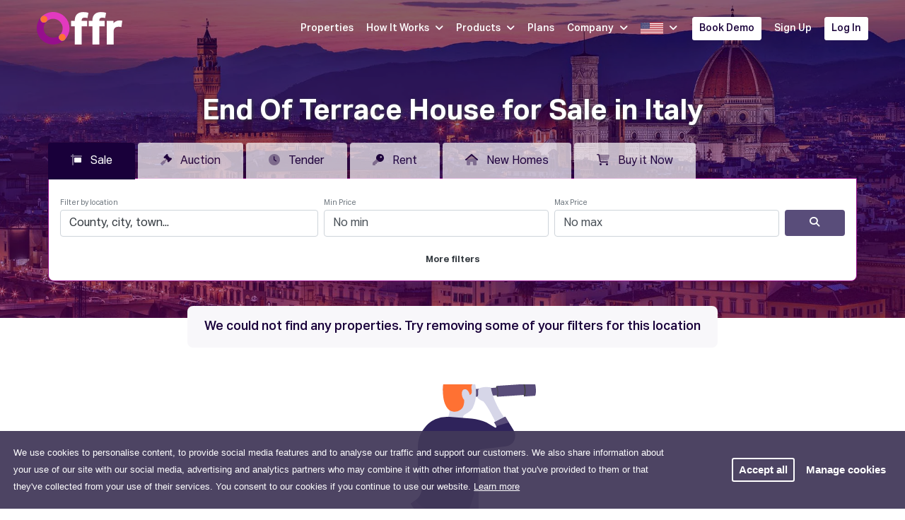

--- FILE ---
content_type: text/html; charset=UTF-8
request_url: https://offr.io/end-of-terrace-house-for-sale/italy
body_size: 12378
content:
<!DOCTYPE html>
<html lang="en-GB">
<head>
	<meta charset="UTF-8">
	<title>Find End Of Terrace House for Sale in Italy on Offr.io</title>
	<link rel='dns-prefetch' href='https://cdn.offr.io/' >
	<link rel='dns-prefetch' href='https://fonts.googleapis.com/' >
	<link rel='dns-prefetch' href='https://www.google.com/' >
	<link rel='dns-prefetch' href='https://js.hsforms.net/' >
	<link rel='dns-prefetch' href='https://connect.facebook.net/' >
	<link rel='dns-prefetch' href='https://www.googletagmanager.com/' >
	<link rel='icon' sizes='192x192' href='https://cdn.offr.io/images/icons/android192.webp' >
	<link rel='icon' sizes='128x128' href='https://cdn.offr.io/images/icons/android128.webp' >
	<link rel='shortcut icon' type='image/x-icon' href='https://cdn.offr.io/images/favicon.ico' >
	<link rel='apple-touch-icon' href='https://cdn.offr.io/images/icons/180x180.webp' >
	<link rel='canonical' href='https://offr.io/end-of-terrace-house-for-sale/italy' >
	<meta name='theme-color' content='#960f8c' >	<meta name="viewport" content="width=device-width, initial-scale=1, shrink-to-fit=no">
	<meta name="Description" content="Offr is the new way to buy and sell property, quickly and transparently." ><meta name="twitter:card" content="summary" ><meta name="twitter:site" content="Offr.io - Property Properly" ><meta name="twitter:description" content="Offr is the new way to buy and sell property, quickly and transparently." ><meta name="twitter:image" content="https://cdn.offr.io/images/hero-background-card.webp" ><meta property="fb:app_id" content="413784349543033" ><meta property="og:url" content="https://offr.io/end-of-terrace-house-for-sale/italy" ><meta property="og:type" content="website" ><meta property="og:title" content="Offr.io - Property Properly" ><meta property="og:image" content="https://cdn.offr.io/images/hero-background-card.webp" ><meta property="og:description" content="Offr is the new way to buy and sell property, quickly and transparently." >	<link rel="stylesheet" type="text/css" href="https://fonts.googleapis.com/css?family=Montserrat:300,400,500,700" nonce="8ee1657d2be40a1a9a8ea84276adc690">
<link rel="stylesheet" type="text/css" href="https://cdn.offr.io/css/1768236121/plugin.css" nonce="8ee1657d2be40a1a9a8ea84276adc690">
<link rel="stylesheet" type="text/css" href="https://cdn.offr.io/css/1768236121/website.css" nonce="8ee1657d2be40a1a9a8ea84276adc690">
		<style>.gm-style {padding:15px;}
.gm-style-iw-c {
	padding: 15px !important;
	max-width: unset !important;
	max-height: unset !important;
	min-width: unset !important;
}
.gm-style-iw-d {
	overflow: initial !important;
	max-height: unset !important;
}
#map-listings .card {
	box-shadow : none;
}</style>
	<!-- Facebook Pixel Code -->
<script nonce="8ee1657d2be40a1a9a8ea84276adc690">
	!function(f,b,e,v,n,t,s)
	{if(f.fbq)return;n=f.fbq=function(){n.callMethod?
		n.callMethod.apply(n,arguments):n.queue.push(arguments)};
		if(!f._fbq)f._fbq=n;n.push=n;n.loaded=!0;n.version='2.0';
		n.queue=[];t=b.createElement(e);t.async=!0;
		t.src=v;s=b.getElementsByTagName(e)[0];
		s.parentNode.insertBefore(t,s)}(window, document,'script',
		'https://connect.facebook.net/en_US/fbevents.js');
	fbq('init', '799148604139231');
	fbq('track', 'PageView');
</script>
<!-- End Facebook Pixel Code --><!-- Google Tag Manager -->
<script nonce="8ee1657d2be40a1a9a8ea84276adc690">(function(w,d,s,l,i){w[l]=w[l]||[];w[l].push({'gtm.start':
new Date().getTime(),event:'gtm.js'});var f=d.getElementsByTagName(s)[0],
j=d.createElement(s),dl=l!='dataLayer'?'&l='+l:'';j.async=true;j.src=
'https://www.googletagmanager.com/gtm.js?id='+i+dl;f.parentNode.insertBefore(j,f);
})(window,document,'script','dataLayer','GTM-5C5WQ58');</script>
<!-- End Google Tag Manager --></head>
<body class="background-white" data-uid="" data-form="widget_base">
				<div class="fixed-bottom gdpr" data-form="consent2">
	<div class="row d-flex justify-content-between">
		<div class="col-12 col-md-12 col-lg-9">
			<div class="mb-3 mb-lg-0">
				<div class="text-sm">We use cookies to personalise content, to provide social media features and to analyse our traffic and support our customers. We also share information about your use of our site with our social media, advertising and analytics partners who may combine it with other information that you've provided to them or that they've collected from your use of their services. You consent to our cookies if you continue to use our website. <a aria-label="learn more about cookies" role="button" style="color: white; text-decoration: underline" tabindex="0" class="cc-link" href="/privacy-policy" rel="noopener noreferrer nofollow" target="_blank">Learn more</a></div>
			</div>
		</div>
		<div class="col-12 col-lg-2 d-flex justify-content-end">
			<div class="buttons">
				<a aria-label="dismiss cookie message" role="button" tabindex="0" id="cookieAgreeAll" class="btn btn-sm btn-secondary light mr-2">Accept all</a>
				<a aria-label="dismiss cookie message" role="button" tabindex="0" data-toggle="modal" data-target="#cookieConsentModal" class="btn btn-sm btn-secondary no-border">Manage cookies</a>
			</div>
		</div>
	</div>
</div><div class="modal" id="cookieConsentModal" tabindex="-1" role="dialog">
	<div class="modal-dialog modal-dialog-centered" role="document">
		<div class="modal-content">
			<div class="modal-header">
				<button type="button" class="close" data-dismiss="modal" aria-label="Close">
					<span aria-hidden="true">&times;</span>
				</button>
			</div>
			<div class="modal-body">
				<div >
					<h2 class="font-weight-bold modal-title">Manage cookies</h2>
					<p class="mb-3 text-sm">If you do not allow these cookies then some or all of these services may not function properly.</p>
				</div>
				<ul class="list-group" id='modal-scrollbar'>
					<li>
	<div class="custom-control border-bottom pb-2 pt-2 custom-checkbox pl-0 ">
		<div class="row container mr-0 pr-0 flex-row-reverse ">	
			<div class="col-lg-2 col-12 mt-1 d-flex justify-content-end">
				
			</div>
			<div class="col-lg-10 pr-0 mr-0 col-12 pl-0">
				<label class="text-sm custom-control-label">
					<i class="far fa-fw mr-2 fa-cookie-bite"></i>
					Required
				</label>
				<br>
				<span class="text-sm">These cookies are necessary for the website to function and cannot be switched off in our systems. They are usually only set in response to actions made by you which amount to a request for services, such as setting your privacy preferences, logging in or filling in forms.</span>
			</div>
		</div>
	</div>
</li><li>
	<div class="custom-control border-bottom pb-2 pt-2 custom-checkbox pl-0 ">
		<div class="row container mr-0 pr-0 flex-row-reverse ">	
			<div class="col-lg-2 col-12 mt-1 d-flex justify-content-end">
				<input  
	data-toggle="toggle" 
	data-size="small" 
	data-offstyle="danger" 
	data-onstyle="success"
	data-off='Off' 
	data-on="On"   
	data-style="ios" 
	type="checkbox" 
	class="custom-control-input consent-check box-shadow"
	value="2" name="c_optional" id="c_optional" checked>
			</div>
			<div class="col-lg-10 pr-0 mr-0 col-12 pl-0">
				<label class="text-sm custom-control-label">
					<i class="far fa-fw mr-2 fa-cookie-bite"></i>
					Optional
				</label>
				<br>
				<span class="text-sm">These cookies collect information about how visitors use a website, provide enhanced functionality and personalisation.</span>
			</div>
		</div>
	</div>
</li>
				</ul>
			</div>
			<div class="modal-footer">
				<button type="button" class="btn btn-secondary" id="cookieAccept" >Save settings</button>
				<button type="button" class="btn btn-primary" id="cookieCheckAll">Accept all</button>
			</div>
		</div>
	</div>
</div>		<!-- Google Tag Manager (noscript) -->
<noscript><iframe src="https://www.googletagmanager.com/ns.html?id=GTM-5C5WQ58" height="0" width="0" style="display:none;visibility:hidden"></iframe></noscript>
<!-- End Google Tag Manager (noscript) -->			<div class="site-anon logged-out property-search		background-white	">

                    	<div class="scene"
	 data-form="rotate_menu"
>
	<div id='cube'
		 class="cube show-front"
	>
		<div class="cube-face-front cube-face">
			<nav class="navbar alt-navbar clear navbar-expand-lg  main-navigation main-navbar" data-form="anon_nav" data-user="logged-out">
				<div class="container">

					<a class="navbar-brand" href="https://offr.io/">
						<img class="logo offr-logo-class" loading="eager" alt="Offr Logo" title="Offr Logo"
															src="https://cdn.offr.io/images/logos/offr_logo_white.svg"
													>
					</a>

											<nav class="main-menu" style="justify-content: flex-end">
	<ul class="nav main-nav" data-y="2">
		<li class="dropdown">
			<a href="https://offr.io/property-on-offr">
				Properties			</a>
		</li>
		<li class="dropdown">
			<a href="#how-it-works">
				How It Works				<i class="ml-2 fa fa-angle-down"></i>
			</a>
			<ul class="dropdown-menu dropdown-menu-how-it-works">
				<li>
					<div class="dropdown-menu-head">
						Stakeholders					</div>
				</li>
				<li>

				</li>
				<li>
					<a href="https://offr.io/stakeholders/agent">
						<div>
							<div class="text-strong">
								<i class="fal fa-sign fa-fw mr-1"></i>
								Residential Agents							</div>
							<div class="menu-text-sub">
								Bring customers to your website to  book viewings, upload KYC documents, make private offers, bid in auctions and download legal packs.							</div>
						</div>
					</a>
				</li>
				<li>
					<a href="https://offr.io/stakeholders/seller">
						<div>
							<div class="text-strong">
								<i class="fal fa-key fa-fw mr-1"></i>
								Sellers							</div>
							<div class="menu-text-sub">
								Stay informed, track the progress of sale with real time notifications on every offer that is placed							</div>
						</div>
					</a>
				</li>
				<li>
					<a href="https://offr.io/stakeholders/commercial-agent">
						<div>
							<div class="text-strong">
								<i class="fal fa-building fa-fw mr-1"></i>
								Commercial Agents							</div>
							<div class="menu-text-sub">
								Faster access to data through online data rooms for every property, irrespective of value or method of sale.							</div>
						</div>
					</a>
				</li>
				<li>
					<a href="https://offr.io/stakeholders/buyer">
						<div>
							<div class="text-strong">
								<i class="fal fa-hand-holding-usd fa-fw mr-1"></i>
								Buyers							</div>
							<div class="menu-text-sub">
								Experience a transparent bidding process end to end. Place offers and get real time notifications on any other bids 24/7							</div>
						</div>
					</a>
				</li>
				<li>
					<a href="https://offr.io/stakeholders/solicitor">
						<div>
							<div class="text-strong">
								<i class="fal fa-balance-scale fa-fw mr-1"></i>
								Solicitors							</div>
							<div class="menu-text-sub">
								Drive early collaboration with access to a secure legal document vault to upload legal documents at the pre marketing stage							</div>
						</div>
					</a>
				</li>
				<li>
					<a>
						<div>
							<div class="text-strong">
								<i class="fal fa-star fa-fw mr-1"></i>
								Need a Recommendation?							</div>
							<div class="menu-text-sub">
								Check out our listing of trusted agents and solicitors who are already using the Offr.								<br><br>
							</div>
						</div>
					</a>
				</li>
				<li>

				</li>
				<li class="d-flex justify-content-around">
					<button type="button" data-href="https://offr.io/find-agent" class="d-inline-flex btn btn-primary btn-sm">Find an Agent</button>
					<button type="button" data-href="https://offr.io/find-solicitor" class="d-inline-flex btn btn-primary btn-sm">Find a Solicitor</button>
				</li>

			</ul>

		</li>
		<li class="dropdown">
			<a href="#">
				Products				<i class="ml-2 fa fa-angle-down"></i>
			</a>
			<ul class="dropdown-menu dropdown-menu-product">

				<li>
					<div class="dropdown-menu-head">
						Transaction Types					</div>
				</li>
				<li>
					<div class="dropdown-menu-head">
						Features					</div>
				</li>
				<li></li>

				<li class="mbr">
					<a href="https://offr.io/sale-type/auction">
						<div>
							<div class="text-strong">
								<i class="fa-fw fal fa-gavel mr-1"></i>
								Auction								<span style="font-size: 11px" class="p-1 ml-2 mb-1 animated bounceIn text-sm badge badge-popular">POPULAR</span>
							</div>
							<div class="menu-text-sub">
								Reduce costs by hosting an auction directly on your own website							</div>
						</div>
					</a>
				</li>
				<li>
					<a href="https://offr.io/feature/offers">
						<div>
							<div class="text-strong">
								<i class=" fa-fw fal fa-list-ul mr-1"></i>
								Offers							</div>
							<div class="menu-text-sub">
								Bid in auctions or place offers securely anytime, anywhere on any device							</div>
						</div>
					</a>
				</li>
				<li>
					<a href="https://offr.io/feature/live-broadcast">
						<div>
							<div class="text-strong">
								<i class=" fa-fw fal fa-tv-retro mr-1"></i>
								Live Broadcast							</div>
							<div class="menu-text-sub">
								Add more personality and guidance to online auctions and keep buyers engaged							</div>
						</div>
					</a>
				</li>

				<li class="mbr">
					<a href="https://offr.io/sale-type/sale">
						<div>
							<div class="text-strong">
								<i class=" fa-fw fal fa-tag mr-1"></i>
								Sale							</div>
							<div class="menu-text-sub">
								Transform the way you do business with a fully digitised and automated sale process							</div>
						</div>
					</a>
				</li>
				<li>
					<a href="https://offr.io/feature/3D-virtual-tours">
						<div>
							<div class="text-strong">
								<i class=" fa-fw fal fa-walking mr-1"></i>
								3D Virtual Tours							</div>
							<div class="menu-text-sub">
								Provide truly engaging 3d content that is easy to access and easy to track							</div>
						</div>
					</a>
				</li>
				<li>
					<a href="https://offr.io/feature/legal-documents">
						<div>
							<div class="text-strong">
								<i class=" fal fw fa-balance-scale mr-1"></i>
								Legal Documents							</div>
							<div class="menu-text-sub">
								Reduce timelines by providing early access to the legal pack via a secure online vault							</div>
						</div>
					</a>
				</li>
				<li class="mbr">
					<a href="https://offr.io/sale-type/lettings">
						<div>
							<div class="text-strong">
								<i class=" fa-fw fal fa-key mr-1"></i>
								Lettings								<span style="font-size: 11px" class="box-shadow-secondary p-1 ml-2 mb-1 animated bounceIn text-sm badge badge-success">NEW</span>
							</div>
							<div class="menu-text-sub">
								Drive efficiency and save money by reducing hours in admin time with a digitised solution							</div>
						</div>
					</a>
				</li>
				<li>
					<a href="https://offr.io/feature/video-integration">
						<div>
							<div class="text-strong">
								<i class=" fa-fw  fal fa-play mr-1"></i>
								Video Integration							</div>
							<div class="menu-text-sub">
								Unify the digital experience by sharing pre-recorded property tours & promotional videos							</div>
						</div>
					</a>
				</li>
				<li>
					<a href="https://offr.io/feature/viewings">
						<div>
							<div class="text-strong">
								<i class="fal fa-fw fa-building mr-1"></i>
								Viewing							</div>
							<div class="menu-text-sub">
								Offer one click bookings and keep buyers up to date with real time notifications							</div>
						</div>
					</a>
				</li>
				<li class="mbr">
					<a href="https://offr.io/sale-type/new-homes">
						<div>
							<div class="text-strong">
								<i class=" fa-fw fal fa-home mr-1"></i>
								New Homes								<span style="font-size: 11px" class="box-shadow-secondary p-1 ml-2 mb-1 animated bounceIn text-sm badge badge-success">NEW</span>
							</div>
							<div class="menu-text-sub">
								An innovative solution for streamlining the journey from reservation through to exchange							</div>
						</div>
					</a>
				</li>
				<li>
					<a href="https://offr.io/feature/enquiries">
						<div>
							<div class="text-strong">
								<i class=" fa-fw fal fa-comments mr-1"></i>
								Enquiries							</div>
							<div class="menu-text-sub">
								Get in touch quickly. Automated responses will keep everyone in the loop							</div>
						</div>
					</a>
				</li>
				<li>
					<a href="https://offr.io/feature/brochures">
						<div>
							<div class="text-strong">
								<i class=" fa-fw fal fa-file-download mr-1"></i>
								Brochures							</div>
							<div class="menu-text-sub">
								Provide quick access to property brochures, floorplans and more from your website with just one tap							</div>
						</div>
					</a>
				</li>
			</ul>
		</li>
		<li class="dropdown">
			<a href="https://offr.io/plans">
				Plans			</a>
		</li>
		<li class="dropdown">
			<a href="#company">
				Company				<i class="ml-2 fa fa-angle-down"></i>
			</a>
			<ul class="dropdown-menu dropdown-menu-company">
				<li>
					<div class="dropdown-menu-head">
						About Offr					</div>
				</li>
				<li></li>
				<li>
					<a href="https://offr.io/about-us">
						<div>
							<div class="text-strong">
								<i class="fal fa-fw fa-building mr-1"></i>
								About							</div>
							<div class="menu-text-sub">
								Understand more about us and what drives us here at Offr							</div>
						</div>
					</a>
				</li>
				<li>
					<a href="https://offr.io/articles">
						<div>
							<div class="text-strong">
								<i class="fal fa-fw fa-comment-alt-edit mr-1"></i>
								Articles							</div>
							<div class="menu-text-sub">
								Keep up to date with sales, auctions and much more							</div>
						</div>
					</a>
				</li>
				<li>
					<a href="https://offr.io/careers">
						<div>
							<div class="text-strong">
								<i class="fal fa-fw fa-briefcase mr-1"></i>
								Careers							</div>
							<div class="menu-text-sub">
								Help us build innovative solutions for the prop tech industry							</div>
						</div>
					</a>
				</li>
				<li>
					<a href="https://offr.io/media">
						<div>
							<div class="text-strong">
								<i class="fa-fw fal fa-newspaper mr-1"></i>
								Media							</div>
							<div class="menu-text-sub">
								Don't take it from us, hear what the media have to say							</div>
						</div>
					</a>
				</li>
				<li>
					<a href="https://offr.io/testimonials">
						<div>
							<div class="text-strong">
								<i class="fa-fw fal fa-thumbs-up mr-1"></i>
								Testimonials							</div>
							<div class="menu-text-sub">
								Don't take it from us, hear what our clients have to say							</div>
						</div>
					</a>
				</li>
			</ul>
		</li>
		<li class="dropdown">
			<a href="#language">
				<img loading="eager" title="English" alt="English" src="https://cdn.offr.io/images/flags/us.svg" width="32" height="20" >
				<i class="ml-2 fa fa-angle-down"></i>
				&nbsp;
			</a>
			<ul class="dropdown-menu dropdown-menu-company" style="width: 500px">
				<li>
					<div class="text-strong font-weight-bold ml-4 mt-2">
						Select your language					</div>
				</li>
				<li>
				</li>
												<li>
					<a href="/end-of-terrace-house-for-sale/italy">
						<img class="mr-3" loading="lazy" alt="English" title="English" src="https://cdn.offr.io/images/flags/us.svg" width="32" height="20">
						<div class="text-strong" style="margin: 0;">
							English						</div>
					</a>
				</li>
												<li>
					<a href="/it/end-of-terrace-house-for-sale/italy">
						<img class="mr-3" loading="lazy" alt="Italian" title="Italian" src="https://cdn.offr.io/images/flags/it.svg" width="32" height="20">
						<div class="text-strong" style="margin: 0;">
							Italian						</div>
					</a>
				</li>
												<li>
					<a href="/fr/end-of-terrace-house-for-sale/italy">
						<img class="mr-3" loading="lazy" alt="French" title="French" src="https://cdn.offr.io/images/flags/fr.svg" width="32" height="20">
						<div class="text-strong" style="margin: 0;">
							French						</div>
					</a>
				</li>
												<li>
					<a href="/es/end-of-terrace-house-for-sale/italy">
						<img class="mr-3" loading="lazy" alt="Spanish" title="Spanish" src="https://cdn.offr.io/images/flags/es.svg" width="32" height="20">
						<div class="text-strong" style="margin: 0;">
							Spanish						</div>
					</a>
				</li>
												<li>
					<a href="/pt/end-of-terrace-house-for-sale/italy">
						<img class="mr-3" loading="lazy" alt="Portuguese" title="Portuguese" src="https://cdn.offr.io/images/flags/pt.svg" width="32" height="20">
						<div class="text-strong" style="margin: 0;">
							Portuguese						</div>
					</a>
				</li>
												<li>
					<a href="/gr/end-of-terrace-house-for-sale/italy">
						<img class="mr-3" loading="lazy" alt="Greek" title="Greek" src="https://cdn.offr.io/images/flags/gr.svg" width="32" height="20">
						<div class="text-strong" style="margin: 0;">
							Greek						</div>
					</a>
				</li>
												<li>
					<a href="/de/end-of-terrace-house-for-sale/italy">
						<img class="mr-3" loading="lazy" alt="German" title="German" src="https://cdn.offr.io/images/flags/de.svg" width="32" height="20">
						<div class="text-strong" style="margin: 0;">
							German						</div>
					</a>
				</li>
												<li>
					<a href="/zh/end-of-terrace-house-for-sale/italy">
						<img class="mr-3" loading="lazy" alt="Chinese" title="Chinese" src="https://cdn.offr.io/images/flags/cn.svg" width="32" height="20">
						<div class="text-strong" style="margin: 0;">
							Chinese						</div>
					</a>
				</li>
												<li>
					<a href="/ar/end-of-terrace-house-for-sale/italy">
						<img class="mr-3" loading="lazy" alt="Arabic" title="Arabic" src="https://cdn.offr.io/images/flags/jo.svg" width="32" height="20">
						<div class="text-strong" style="margin: 0;">
							Arabic						</div>
					</a>
				</li>
												<li>
					<a href="/za/end-of-terrace-house-for-sale/italy">
						<img class="mr-3" loading="lazy" alt="South African" title="South African" src="https://cdn.offr.io/images/flags/za.svg" width="32" height="20">
						<div class="text-strong" style="margin: 0;">
							South African						</div>
					</a>
				</li>
												<li>
					<a href="/us/end-of-terrace-house-for-sale/italy">
						<img class="mr-3" loading="lazy" alt="English US" title="English US" src="https://cdn.offr.io/images/flags/us.svg" width="32" height="20">
						<div class="text-strong" style="margin: 0;">
							English US						</div>
					</a>
				</li>
												<li>
					<a href="/mx/end-of-terrace-house-for-sale/italy">
						<img class="mr-3" loading="lazy" alt="Mexican" title="Mexican" src="https://cdn.offr.io/images/flags/mx.svg" width="32" height="20">
						<div class="text-strong" style="margin: 0;">
							Mexican						</div>
					</a>
				</li>
												<li>
					<a href="/hu/end-of-terrace-house-for-sale/italy">
						<img class="mr-3" loading="lazy" alt="Hungarian" title="Hungarian" src="https://cdn.offr.io/images/flags/hu.svg" width="32" height="20">
						<div class="text-strong" style="margin: 0;">
							Hungarian						</div>
					</a>
				</li>
							</ul>
		</li>
						<li>
			<button class="btn btn-sm btn-primary login-btn-nav-v1 button-secondary" data-target="#requestDemoModal" data-toggle="modal">Book Demo</button>
		</li>
				<li>
			<a class="sign-up-btn-nav" href="https://offr.io/register">Sign Up</a>
		</li>
		<li>
			<a class="login-btn-nav-v2 btn btn-sm btn-primary" href="https://offr.io/login">Log In</a>
		</li>
					</ul>
</nav>						<button id="mobile-menu-nav2"
							aria-label="Mobile Navigation"
							class="d-lg-none d-flex justify-content-end"
						>
							<i class="px-2 fal fa-stream fa-fw js-menu-toggle"></i>
							<i class="px-2 fal fa-times fa-fw js-menu-toggle"></i>
													</button>
									</div>
			</nav>
			<nav class="slide-menu client-navigation-anon  d-lg-none mobile-menu" data-form="slide_menu" data-toggle="mobile-menu-nav2">
	<div class="mobile-navbar-brand d-block d-lg-none" style="padding: 25px;" data-href="https://offr.io/">
		<img class="logo" loading="eager" alt="Offr Logo" title="Offr Logo" src="https://cdn.offr.io/images/logos/offr_logo_dark.svg">
		<span>Property. Properly.</span>
	</div>

	<ul>
								<li>
			<a href="https://offr.io/property-on-offr">Properties</a>
		</li>
		<li>
			<a href="#">How it works</a>
			<ul>
				<li>
					<a href="https://offr.io/stakeholders/agent">Residential Agents</a>
				</li>
				<li>
					<a href="https://offr.io/stakeholders/commercial-agent">Commercial Agents</a>
				</li>
				<li>
					<a href="https://offr.io/stakeholders/seller">Sellers</a>
				</li>
				<li>
					<a href="https://offr.io/stakeholders/buyer">Buyers</a>
				</li>
				<li>
					<a href="https://offr.io/stakeholders/solicitor">Solicitors</a>
				</li>
				<li>
					<a href="https://offr.io/find-agent">Find an Agent</a>
				</li>
				<li>
					<a href="https://offr.io/find-solicitor">Find a Solicitor</a>
				</li>
			</ul>
		</li>

		<li>
			<a href="#">Products</a>
			<ul>
				<li>
					<a href="#">Features</a>
					<ul>
						<li>
							<a class="mmitem" href="https://offr.io/feature/offers">
								Offers							</a>
						</li>
						<li>
							<a href="https://offr.io/feature/live-broadcast">
								Live broadcast							</a>
						</li>
						<li>
							<a href="https://offr.io/feature/3D-virtual-tours">
								3D Virtual tours							</a>
						</li>
						<li>
							<a href="https://offr.io/feature/video-integration">
								Video integration							</a>
						</li>
						<li>
							<a href="https://offr.io/feature/legal-documents">
								Legal documents							</a>
						</li>
						<li>
							<a href="https://offr.io/feature/viewings">
								Viewings							</a>
						</li>
						<li>
							<a href="https://offr.io/feature/brochures">
								Brochures							</a>
						</li>
						<li>
							<a href="https://offr.io/feature/enquiries">
								Enquiries							</a>
						</li>
					</ul>
				</li>
				<li>
					<a href="#">Sales Types</a>
					<ul>
						<li>
							<a href="https://offr.io/sale-type/auction">
								Auction							</a>
						</li>
						<li>
							<a href="https://offr.io/sale-type/sale">
								Sale							</a>
						</li>
						<li>
							<a href="https://offr.io/sale-type/lettings">
								Lettings							</a>
						</li>
						<li>
							<a href="https://offr.io/sale-type/new-homes">
								New homes							</a>
						</li>
					</ul>
				</li>
			</ul>
		</li>
		<li>
			<a href="https://offr.io/pricing">Pricing</a>
		</li>
		<li>
			<a href="#">Company</a>
			<ul>
				<li>
					<a href="https://offr.io/about-us">About</a>
				</li>
				<li>
					<a href="https://offr.io/media">Media</a>
				</li>
				<li>
					<a href="https://offr.io/articles">Articles</a>
				</li>
				<li>
					<a href="https://offr.io/careers">Careers</a>
				</li>
				<li>
					<a href="https://offr.io/testimonials">Testimonials</a>
				</li>
			</ul>
		</li>
		<li>
			<a href="#">
				<img loading="eager" class="mr-2" title="English" alt="English" src="https://cdn.offr.io/images/flags/us.svg" width="32" height="20" >
				Language			</a>
			<ul>
														<li>
						<a href="/en/end-of-terrace-house-for-sale/italy">
							<img loading="lazy" title="English" alt="English" class="mr-3" src="https://cdn.offr.io/images/flags/us.svg" width="32" height="20">
							English						</a>
					</li>
														<li>
						<a href="/it/end-of-terrace-house-for-sale/italy">
							<img loading="lazy" title="Italian" alt="Italian" class="mr-3" src="https://cdn.offr.io/images/flags/it.svg" width="32" height="20">
							Italian						</a>
					</li>
														<li>
						<a href="/fr/end-of-terrace-house-for-sale/italy">
							<img loading="lazy" title="French" alt="French" class="mr-3" src="https://cdn.offr.io/images/flags/fr.svg" width="32" height="20">
							French						</a>
					</li>
														<li>
						<a href="/es/end-of-terrace-house-for-sale/italy">
							<img loading="lazy" title="Spanish" alt="Spanish" class="mr-3" src="https://cdn.offr.io/images/flags/es.svg" width="32" height="20">
							Spanish						</a>
					</li>
														<li>
						<a href="/pt/end-of-terrace-house-for-sale/italy">
							<img loading="lazy" title="Portuguese" alt="Portuguese" class="mr-3" src="https://cdn.offr.io/images/flags/pt.svg" width="32" height="20">
							Portuguese						</a>
					</li>
														<li>
						<a href="/gr/end-of-terrace-house-for-sale/italy">
							<img loading="lazy" title="Greek" alt="Greek" class="mr-3" src="https://cdn.offr.io/images/flags/gr.svg" width="32" height="20">
							Greek						</a>
					</li>
														<li>
						<a href="/de/end-of-terrace-house-for-sale/italy">
							<img loading="lazy" title="German" alt="German" class="mr-3" src="https://cdn.offr.io/images/flags/de.svg" width="32" height="20">
							German						</a>
					</li>
														<li>
						<a href="/zh/end-of-terrace-house-for-sale/italy">
							<img loading="lazy" title="Chinese" alt="Chinese" class="mr-3" src="https://cdn.offr.io/images/flags/cn.svg" width="32" height="20">
							Chinese						</a>
					</li>
														<li>
						<a href="/ar/end-of-terrace-house-for-sale/italy">
							<img loading="lazy" title="Arabic" alt="Arabic" class="mr-3" src="https://cdn.offr.io/images/flags/jo.svg" width="32" height="20">
							Arabic						</a>
					</li>
														<li>
						<a href="/za/end-of-terrace-house-for-sale/italy">
							<img loading="lazy" title="South African" alt="South African" class="mr-3" src="https://cdn.offr.io/images/flags/za.svg" width="32" height="20">
							South African						</a>
					</li>
														<li>
						<a href="/us/end-of-terrace-house-for-sale/italy">
							<img loading="lazy" title="English US" alt="English US" class="mr-3" src="https://cdn.offr.io/images/flags/us.svg" width="32" height="20">
							English US						</a>
					</li>
														<li>
						<a href="/mx/end-of-terrace-house-for-sale/italy">
							<img loading="lazy" title="Mexican" alt="Mexican" class="mr-3" src="https://cdn.offr.io/images/flags/mx.svg" width="32" height="20">
							Mexican						</a>
					</li>
														<li>
						<a href="/hu/end-of-terrace-house-for-sale/italy">
							<img loading="lazy" title="Hungarian" alt="Hungarian" class="mr-3" src="https://cdn.offr.io/images/flags/hu.svg" width="32" height="20">
							Hungarian						</a>
					</li>
							</ul>
		</li>
							<li>
				<a class="btn btn-sm btn-primary m-2" href="https://offr.io/register">Sign up</a>
				<a class="btn btn-sm btn-primary m-2" href="https://offr.io/login">Log In</a>
				<a href="#" class="btn btn-sm btn-primary m-2"  data-target="#requestDemoModal" data-toggle="modal">Book a Demo</a>
			</li>
			</ul>
</nav>		</div>

			</div>
</div>



        
	
					


<div class="properties-cont"
	 style="background-image: linear-gradient(to bottom, #25004f8C, #66006680), url('https://cdn.offr.io/images/property-search/hero-images/country-specific/country-sp-hero-IT.webp');">
	<div class="container search-container">
				<div class="font-weight-bold py-1 text-center property-text-shadow " style="font-size: 2.5rem; color: white;">End Of Terrace House for Sale in Italy</div>
				
				
<div id="property-filter">
	<div class="container search-container px-0">
		<!--START TABS SECTION-->
		<div class="mx-0 mx-md-3 cc-buyrent-tabs">
			<!--START Code for tabs display-->
			<nav class="cc-tab-nav" style="height: 50px;">
	<div class="nav nav-tabs cc-tab-fill " role="tablist">
				<a class="nav-item nav-link cc-property-tab active"
		   href="https://offr.io/end-of-terrace-house-for-sale/italy" role="tab" >
			<i class="fad fa-sign-hanging mr-2"></i>
			Sale
		</a>		<a class="nav-item nav-link cc-property-tab "
		   href="https://offr.io/end-of-terrace-house-for-auction/italy" role="tab" >
			<i class="fad fa-gavel mr-2"></i>
			Auction
		</a>		<a class="nav-item nav-link cc-property-tab "
		   href="https://offr.io/end-of-terrace-house-for-tender/italy" role="tab" >
			<i class="fad fa-clock mr-2"></i>
			Tender
		</a>		<a class="nav-item nav-link cc-property-tab "
		   href="https://offr.io/end-of-terrace-house-for-rent/italy" role="tab" >
			<i class="fad fa-key mr-2"></i>
			Rent
		</a>		<a class="nav-item nav-link cc-property-tab "
		   href="https://offr.io/end-of-terrace-house-for-sale-new-homes/italy" role="tab" >
			<i class="fad fa-home mr-2"></i>
			New Homes
		</a>		<a class="nav-item nav-link cc-property-tab "
		   href="https://offr.io/end-of-terrace-house-for-buy-it-now/italy" role="tab" >
			<i class="fad fa-cart-shopping mr-2"></i>
			Buy it Now
		</a>
	</div>
</nav>			<!--END Code for tabs display-->

			<!--START Tabs inner content with search box inside-->
			<div class="tab-content px-0 px-sm-0" id="tab-content">
				<div class="tab-pane fade show active" id="tab-sale" role="tabpanel" aria-labelledby="tab-sale">
					<div class="align-items-end mx-0 search-box">
						<form method="get"
						    action="https://offr.io/searcher"
						    data-form="property_search"
							style="max-width: 100%"
						>
							<input type="hidden" id="transaction_type" name="transaction_type" value="1">							<input type="hidden" id="type" name="type" value="1">														<input type="hidden" id="city_id" name="city_id">							<input type="hidden" id="state_id" name="state_id">							<input type="hidden" id="country_id" name="country_id" value="8">							<div class="row">
								<div class="col-10 col-md-4 px-1">
									<div class="description">
	<small class="text-muted">Filter by location</small>
</div>
<input type="text" id="q" name="q" class="form-control typeaheady d-inlinex" placeholder="County, city, town..." data-remote-location="https://offr.io/data/location" data-country="8">								</div>
																								
								<div class="col px-1 order-3 order-md-1">
									<div class="description">
	<small class="text-muted">Min Price</small>
</div>
<input type="number" id="≥_price" name="≥_price" class="form-control" step="25000" placeholder="No min" min="0">								</div>
								<div class="col px-1 order-4 order-md-2">
									<div class="form-group">
										<div class="description">
	<small class="text-muted">Max Price</small>
</div>
<input type="number" id="≤_price" name="≤_price" class="form-control" step="25000" placeholder="No max" min="0">									</div>
								</div>
								<div class="col-2 col-md-1 px-1 order-2 order-md-3">
									<div class="description">
										<small class="text-muted">&nbsp;</small>
									</div>
									<button class="btn btn-primary btn-block w-100 pl-0 pr-0">
										<i class="fas fa-magnifying-glass"></i>
									</button>
								</div>
							</div>
							<div class="collapse row mb-2" id="more_filters">
								<div class="col-md-6 col-12 px-1">
									<div class="description">
	<small class="text-muted">Property Type</small>
</div>
<select id="property_type" name="property_type[]" class="form-control selectpicker" data-live-search="true" multiple="multiple" data-options="{&quot;selectedTextFormat&quot;:&quot;count&gt;3&quot;,&quot;selectedTextFormatPlural&quot;:&quot;{selected} types selected&quot;}" title="Any Type" data-size="6">
	<option value="1">Apartment</option>
	<option value="3">Detached House</option>
	<option value="7">Duplex Apartment</option>
	<option selected="selected" value="6">End of Terrace House</option>
	<option value="8">Land</option>
	<option value="5">Mid Terrace House</option>
	<option value="9">Mixed</option>
	<option value="4">Semi Detached House</option>
	<option value="2">Studio Apartment</option>
</select>								</div>
																																							</div>
							<div class="row mt-1 pt-2" style="line-height: 10px">
								<div class="col" style="text-align: center">
									<a href="#" class="font-weight-bold offr-agent-primary-colour" data-toggle="collapse" id="toggle_more_filters" data-lesstext="Less filters" data-moretext="More filters" data-target="#more_filters">
										More filters									</a>
								</div>
							</div>
						</form>
					</div>
				</div>
			</div>
			<!--END of Tabs inner content with search box inside-->
		</div>
		<!--END TABS SECTION-->
	</div>
</div>			</div>
</div>

<div class="page-header filter-header list-header">
	<div class="container properties-container px-0 px-md-2">

						<div id="map-listings" class="map-listings" style="display: none"
			 data-url="https://offr.io/data/geo"
			 data-clickurl="https://offr.io/data/prop"
			 data-mapstyles=''
		>
						<div id="map" style="height: 80vh; width: 100%">
				<div id="map-overlay">
					<img id="map-overlay-image" src="/images/icons/offer-icon-o.svg" >
				</div>
			</div>
		</div>

		<div id="card-listings" class="card-listings">
			<div class="container properties-container px-0">
				<div id="properties" class="row px-0 justify-content-start">
														</div>
			</div>
		</div>
	</div>
	

<div class="paginaton-container">

	
	</div></div>
	<div class="white-pad-container clearfix">
		<div class="list-group-empty">
			<div class="content-empty" style="border-top: 0;">
													<p></p>
								We could not find any properties. Try removing some of your filters for this location			</div>
			<div class="graphic-empty">
				<img src="/images/property-search/graphics/dearg-buachaile.svg">
			</div>
		</div>
	</div>
	
</div>

<div class="modal fade" id="modalFlash" tabindex="-1" role="dialog">
	<div class="modal-dialog modal-dialog-centered" role="document">
		<div class="modal-content">
			<div class="modal-header">
				<h5 class="modal-title" id="modalFlashTitle">Modal title</h5>
				<div class="float-right">
					<a class="widget-icon" id="modalDismiss" href="#" data-dismiss="modal">
						<i class="far fa-lg fa-times"></i>
					</a>
				</div>
			</div>
			<div class="modal-body" id="modalFlashBody"></div>
			<div class="modal-footer" id="modalFlashFooter">
				<div class="widget-action-button-popup">
					<button type="button" class="btn btn-lg btn-secondary btn-block" data-dismiss="modal">Ok</button>
				</div>
			</div>
		</div>
	</div>
</div>
	<footer class="site-footer" style="">
			<div class="container">
			<div class="row">
				<div class="col-12 col-md-12 ol-lg-12" style="padding-left:15px; padding-right:15px">
					<div class="row">
						<div class="col-12 d-none d-lg-block col-lg-3 mb-4 mb-lg-0" style="padding-left:15px; padding-right: 15px">
							<h4 class="font-weight-bold mb-3">How it works</h4>
							<div>
								<ul class="mb-2">
									<li class="font-weight-normal">Stakeholders</li>
									<li class="hvr-forward"><a href="https://offr.io/stakeholders/agent">Agents</a></li>
									<li class="hvr-forward"><a href="https://offr.io/stakeholders/commercial-agent">Commercial agents</a></li>
									<li class="hvr-forward"><a href="https://offr.io/stakeholders/seller">Sellers</a></li>
									<li class="hvr-forward"><a href="https://offr.io/stakeholders/buyer">Buyers</a></li>
									<li class="hvr-forward"><a href="https://offr.io/stakeholders/solicitor">Solicitors</a></li>

								</ul>
								<ul class=" mb-2">
									<li class="font-weight-normal">More information</li>
									<li class="hvr-forward"><a href="https://offr.io/plans">Plans</a></li>
									<li class="hvr-forward"><a href="https://offr.io/offr-timeline">Sale timeline</a></li>
									<li class="hvr-forward"><a href="https://offr.io/how-it-works">Agent admin</a></li>
									<li class="hvr-forward"><a href="https://offr.io/property-on-offr">Properties</a></li>
								</ul>
							</div>
						</div>
						<div class=" d-lg-none d-block col-lg-4 mb-4 mb-lg-0">
							<h4 class="font-weight-bold mb-3">How it works</h4>
							<div class="row">
								<div class="col-6 col-lg-6" style="padding-left:15px;padding-right:15px">
									<div>
										<ul class="mb-2">
											<li class="font-weight-normal">Stakeholders</li>
											<li class="hvr-forward"><a href="https://offr.io/stakeholders/agent">Agents</a></li>
											<li class="hvr-forward"><a href="https://offr.io/stakeholders/commercial-agent">Commercial agents</a></li>
											<li class="hvr-forward"><a href="https://offr.io/stakeholders/seller">Sellers</a></li>
											<li class="hvr-forward"><a href="https://offr.io/stakeholders/buyer">Buyers</a></li>
											<li class="hvr-forward"><a href="https://offr.io/stakeholders/solicitor">Solicitors</a></li>
										</ul>
									</div>
								</div>

								<div class="col-6 col-lg-6 " style="padding-left:15px;padding-right:15px">
									<div>
										<ul class=" mb-2">
											<li class="font-weight-normal">More information</li>
											<li class="hvr-forward"><a href="https://offr.io/plans">Plans</a></li>
											<li class="hvr-forward"><a href="https://offr.io/offr-timeline">Sale timeline</a></li>
											<li class="hvr-forward"><a href="https://offr.io/how-it-works">Agent admin</a></li>
											<li class="hvr-forward"><a href="https://offr.io/property-on-offr">Properties</a></li>
										</ul>
										<ul class="d-none mb-2">
											<li class="font-weight-normal">Integrations</li>
											<li class="hvr-forward"><a href="https://offr.io/offer-panel">Docusign</a></li>
											<li class="hvr-forward"><a href="https://offr.io/legal-document-vault">Stripe</a></li>
											<li class="hvr-forward"><a href="https://offr.io/property-viewings">AWS</a></li>
										</ul>
									</div>
								</div>
							</div>
						</div>

						<div class=" col-lg-4 mb-4 mb-lg-0">
							<h4 class="font-weight-bold mb-3">Products</h4>
							<div class="row">
								<div class="col-6 col-lg-6" style="padding-left:15px;padding-right:15px">
									<div>
										<ul class="mb-2">
											<li class="font-weight-normal">Features</li>
											<li  class="hvr-forward"><a href="https://offr.io/feature/offers">Offers</a></li>
											<li  class="hvr-forward"><a href="https://offr.io/feature/3D-virtual-tours">3D virtual tours</a></li>
											<li  class="hvr-forward"><a href="https://offr.io/feature/video-integration">Video integration</a></li>
											<li  class="hvr-forward"><a href="https://offr.io/feature/live-broadcast">Live broadcast</a></li>
											<li  class="hvr-forward"><a href="https://offr.io/feature/viewings">Viewings</a></li>
											<li  class="hvr-forward"><a href="https://offr.io/feature/legal-documents">Legal documents</a></li>
											<li  class="hvr-forward"><a href="https://offr.io/feature/brochures">Brochures</a></li>
											<li  class="hvr-forward"><a href="https://offr.io/feature/enquiries">Enquiries</a></li>
										</ul>
									</div>

								</div>

								<div class="col-6 col-lg-6 " style="padding-left:15px;padding-right:15px">
									<div>
										<ul class="mb-2">
											<li class="font-weight-normal">Sale types</li>
											<li class="hvr-forward"><a href="https://offr.io/sale-type/auction">Auction</a></li>
											<li class="hvr-forward"><a href="https://offr.io/sale-type/sale">Sale</a></li>
											<li class="hvr-forward"><a href="https://offr.io/sale-type/lettings">Lettings</a></li>
											<li class="hvr-forward"><a href="https://offr.io/sale-type/new-homes">New homes</a></li>
										</ul>
										<ul class="d-none mb-2">
											<li class="font-weight-normal">Integrations</li>
											<li class="hvr-forward"><a href="https://offr.io/offer-panel">Docusign</a></li>
											<li class="hvr-forward"><a href="https://offr.io/legal-document-vault">Stripe</a></li>
											<li class="hvr-forward"><a href="https://offr.io/property-viewings">AWS</a></li>
										</ul>
									</div>
								</div>
							</div>
						</div>

						<div class=" col-lg-5">
							<h4 class="font-weight-bold mb-3">Company</h4>
							<div class="row">
								<div class="col-6 col-lg-5" style="padding-left:15px;padding-right:15px">
									<div>
										<ul class="mb-2">
											<li class="font-weight-normal">All about us</li>
											<li class="hvr-forward"><a href="https://offr.io/about-us">About Us</a></li>
											<li class="hvr-forward"><a href="https://offr.io/careers">Careers</a></li>
											<li class="hvr-forward"><a href="https://offr.io/articles">Articles</a></li>
											<li class="hvr-forward"><a href="https://offr.io/contact-us">Contact Us</a></li>
											<li class="hvr-forward"><a href="https://offr.io/media">Media</a></li>
											<li class="hvr-forward"><a href="https://offr.io/testimonials">Testimonials</a></li>
										</ul>
									</div>

								</div>

								<div class="col-6  col-lg-5" style="padding-left:15px;padding-right:15px">
									<div>
										<ul class="mb-2">
											<li class="hvr-forward">Unit 6E, Nutgrove Office Park</li>
											<li class="hvr-forward">Rathfarnham, Dublin, D14 A0X2</li>
											<li class="hvr-forward">Ireland <img class="ml-1" loading="lazy" alt="Irish Flag" title="Irish Flag" src="https://cdn.offr.io/images/flags/ie.svg" width="24" height="24"></li>
											<li class="hvr-forward  mb-4">
												General: <a href="tel:+35312238727">+353 1 223 8727</a>
											</li>
																						<li class="hvr-forward">The Old Casino,</li>
											<li class="hvr-forward">28 Fourth Avenue,</li>
											<li class="hvr-forward">Hove,</li>
											<li class="hvr-forward">East Sussex,</li>
											<li class="hvr-forward">BN3 2PJ,</li>
											<li class="hvr-forward">United Kingdom <img class="ml-1" loading="lazy" alt="Union Jack" title="Union Jack" src="https://cdn.offr.io/images/flags/gb.svg" width="24" height="24"></li>
											<li class="hvr-forward">
												General: <a href="tel:+442038704553">+44 20 3870 4553</a>
											</li>
																						<li class="hvr-forward">
												Toll-free :<a href="tel:+448081964553" title="Toll Free">+44 808 196 4553</a>
											</li>
										</ul>
									</div>
								</div>
							</div>
						</div>
					</div>
				</div>
			</div>
			<div  class="row footer-bottom-border p-0 m-0 align-content-center pt-3 d-flex  justify-content-between">
				<div class="col-12 col-sm-6 d-flex justify-content-end justify-content-md-start">
					<ul id="menu-footer" class="menu">
						<li class="hvr-forward mr-3 d-inline"><a href="https://offr.io/privacy-policy">Privacy Policy</a></li>
						<li class="hvr-forward mr-3 d-inline"><a href="https://offr.io/cookies-notice">Cookies Notice</a></li>
						<li class="hvr-forward mr-3 d-inline"><a href="https://offr.io/terms-and-conditions">Terms and Conditions</a></li>
						<li class="hvr-forward mr-3 d-inline"><a href="https://offr.io/security">Security</a></li>
						<li class="hvr-forward mr-3 d-inline"><a href="https://offr.io/accessibility">Accessibility</a></li>
					</ul>
				</div>
				<div class="col-12 col-sm-6 d-flex justify-content-end">
					<ul class="social-links" >
						<li>
							<a href="https://www.facebook.com/offrproperty" target="social" aria-label="Offr Facebook" rel="external"><i class="fab fa-facebook-f"></i><span style="font-size: 0">Facebook</span></a>
						</li>
												<li>
							<a href="https://www.instagram.com/offr_property" target="social" aria-label="Offr Instagram" rel="external"><i class="fab fa-instagram"></i><span style="font-size: 0">Instagram</span></a>
						</li>
						<li>
							<a href="https://www.linkedin.com/company/offr" target="social" aria-label="Offr Linkedin" rel="external"><i class="fab fa-linkedin"></i><span style="font-size: 0">Linkedin</span></a>
						</li>
						<li>
							<a href="https://www.youtube.com/@offrproperty" target="social" aria-label="Offr YouTube" rel="external"><i class="fab fa-youtube"></i><span style="font-size: 0">Youtube</span></a>
						</li>
					</ul>
					<div>
						<a href="https://offr.io/contact-us" class="btn btn-md d-inline btn-primary">Contact Support</a>
					</div>
				</div>
			</div>
		</div>
	</footer>
<div id="site-overlay"></div>
			<div class="modal fade" id="requestDemoModal" data-form="request_demo_modal hubspot_loader"
	     	     data-hubspot="[base64]"
	     tabindex="-1" role="dialog" aria-labelledby="requestDemoLabel"
		 aria-hidden="true">
		<div class="modal-dialog" role="document">
			<div class="modal-content">
				<div class="modal-header">
					<h5 class="modal-title" id="requestDemoLabel">Book a Demo</h5>
					<button type="button" class="close" data-dismiss="modal" aria-label="Close">
						<span aria-hidden="true">&times;</span>
					</button>
				</div>
				<div class="modal-body" id="requestDemoModalBody"></div>
			</div>
		</div>
	</div>


<script nonce="8ee1657d2be40a1a9a8ea84276adc690">
offr=window.offr||{};offr.lang="en";offr.language="en_GB";offr.host="offr.io";offr.env="production";offr.static_version="1768236121";offr.csrf="1moAmmG.HkAj6xTVZ1Pmraouf9n0y2mjAq7HJBN.EMKxeWRyUZ4_";offr.cdn="cdn.offr.io";offr.debug=false;var offrConfig=offr;</script>
<script src="https://cdn.offr.io/js/1768236121/plugin.js" integrity="sha256-PjxZhWr8yS6VaQLSMAef7Z74PFPN3TrQR7LqTrQmKgw=" crossorigin="anonymous" nonce="8ee1657d2be40a1a9a8ea84276adc690"></script>
<script src="https://cdn.offr.io/js/1768236121/offr.js" integrity="sha256-aN4wj8FeRqIAf89HlZa4LNFvMGkjqjH5ntP/opqSMJA=" crossorigin="anonymous" nonce="8ee1657d2be40a1a9a8ea84276adc690"></script>
<script src="https://cdn.offr.io/js/1768236121/map2.js" nonce="8ee1657d2be40a1a9a8ea84276adc690"></script>
<script src="https://maps.googleapis.com/maps/api/js?key=AIzaSyBXogKFAvvcHDxDDMum5Ygzu4-IAiWgrV8&amp;callback=initMap&amp;loading=async&amp;libraries=places,marker&amp;language=en" async="async" defer="defer" nonce="8ee1657d2be40a1a9a8ea84276adc690"></script>
<script src="https://cdn.offr.io/js/1768236121/markerclusterer2.js" nonce="8ee1657d2be40a1a9a8ea84276adc690"></script>
<script src="https://js.hs-scripts.com/5536531.js" id="hs-script-loader" async="" defer="" nonce="8ee1657d2be40a1a9a8ea84276adc690" integrity=""></script>
</body>
</html>

--- FILE ---
content_type: image/svg+xml
request_url: https://offr.io/images/property-search/graphics/dearg-buachaile.svg
body_size: 4242
content:
<svg xmlns="http://www.w3.org/2000/svg" xmlns:xlink="http://www.w3.org/1999/xlink" viewBox="0 0 163.67 277.46"><defs><style>.cls-1{fill:#594d7a;}.cls-2{fill:#424242;}.cls-3,.cls-4{isolation:isolate;opacity:0.2;}.cls-3{fill:url(#linear-gradient);}.cls-4{fill:url(#linear-gradient-2);}.cls-5{fill:#d6d6e8;}.cls-6{fill:#ff7133;}.cls-7{fill:#2f235b;}.cls-8{fill:#25004f;}.cls-9{fill:#f5f5fa;}.cls-10{fill:#777196;}</style><linearGradient id="linear-gradient" x1="78.05" y1="-605.26" x2="78.05" y2="-561.1" gradientTransform="matrix(1, 0, 0, -1, 0, -327.8)" gradientUnits="userSpaceOnUse"><stop offset="0" stop-color="#fff" stop-opacity="0"/><stop offset="0.14" stop-color="#e6e2e0" stop-opacity="0.15"/><stop offset="0.94" stop-color="#5d4037"/><stop offset="0.94" stop-color="#553a32"/><stop offset="0.95" stop-color="#482f29"/><stop offset="0.97" stop-color="#402924"/><stop offset="1" stop-color="#3e2723"/></linearGradient><linearGradient id="linear-gradient-2" x1="42.26" y1="-591.06" x2="42.26" y2="-553" gradientTransform="matrix(1, 0, 0, -1, 0, -327.8)" gradientUnits="userSpaceOnUse"><stop offset="0" stop-color="#fff" stop-opacity="0"/><stop offset="0.23" stop-color="#d2cdcc" stop-opacity="0.23"/><stop offset="1" stop-color="#3e2723"/></linearGradient></defs><g id="Layer_2" data-name="Layer 2"><g id="Layer_14" data-name="Layer 14"><path class="cls-1" d="M161.91,9.8h0l-9.1.6.8,11.7,9.1-.6h0c.7,0,1.1-2.7.9-5.9S162.71,9.7,161.91,9.8Z"/><ellipse class="cls-2" cx="153.31" cy="16.2" rx="1.3" ry="5.8" transform="matrix(1, -0.07, 0.07, 1, -0.75, 10.63)"/><path class="cls-1" d="M153.91,16.2c-.2-2.3-.5-4.2-.9-4.4l-.1-.1-22.3,1.5.6,9.1,22.3-1.5.1-.1C154,20.4,154.11,18.5,153.91,16.2Z"/><ellipse class="cls-2" cx="130.91" cy="17.8" rx="0.9" ry="4.5" transform="translate(-0.92 9.09) rotate(-3.96)"/><path class="cls-1" d="M130.51,14.6l-19.1,1.3.4,6.5,19.1-1.3c.3,0,.5-1.5.4-3.3S130.91,14.5,130.51,14.6Z"/><path class="cls-3" d="M127.81,236.8s-59.1,37.7-83,40.5c-3.5.4-15.7.3-16.5-3.1s8.7-6.9,12-7.7c20.5-5.2,62.5-33.2,62.5-33.2Z"/><path class="cls-4" d="M84.51,227.4S-6,268,.31,262.8c13.7-11.4,60.4-37.6,60.4-37.6Z"/><path class="cls-5" d="M110.61,31.4c-.8,1.8-2.7,3.6-7.2,6.2,0,0-1.8.9-.9,5.3H86.21a11.41,11.41,0,0,0,4.2-5.3,6.62,6.62,0,0,0-.9-6.5c-1.8-2.4-4.2-6.4-4.2-15.8,0-10.7,7.9-14.2,14.3-14.2,9.3,0,13.7,6.2,13.7,17.8A28,28,0,0,1,110.61,31.4Z"/><path class="cls-6" d="M88.81,31.5c-1.6-2.5-3.5-5.9-3.5-15.3,0-10.8,6.1-16.1,15.6-16.2,8,0,11.3,5.6,12.2,11a3.55,3.55,0,0,0-2.9.9c-1.8,1.8-.4,4.1-.5,6.1a3.2,3.2,0,0,1-1.7,2.9c-1.4-5.7-4.6-5.4-5.8-4.2-1.8,1.8-.7,6.9,1.1,8.2,0,3.6-.6,6.6-3.2,8.4A7.86,7.86,0,0,1,88.81,31.5Z"/><path class="cls-5" d="M138.11,41.2c-9.5-12.5-11.9-23.9-12.3-26.3a.54.54,0,0,0-.5-.5h0c-5.9-.9-9.3.8-9.3.8-1,.6-1.1,2.2-1,3.3.3,3.4-.7,3.6-.7,3.6,0,1.5,1.4,2.1,2.6,3l2.5,1.2s3.6,3.5,10.7,18.4C131.21,46.9,139.61,43.1,138.11,41.2Z"/><path class="cls-7" d="M69.61,48.9l-.3,50.2-3.1-4.8a18,18,0,0,1-1.9-8.2v-22a24.67,24.67,0,0,1,2.3-10.4A24.07,24.07,0,0,1,69.61,48.9Z"/><path class="cls-8" d="M102.31,226.1V233s0,4.1,4,4.1h21s1-5.4-5.9-6.5c-10.1-1.5-10.1-4.5-10.1-4.5Z"/><path class="cls-8" d="M84.21,227.3l-21.1,2.6a2.58,2.58,0,0,1-2.6-2.6l.9-5.3,8.8-1.8h0c1.1,2.1,5.1,3.3,7.4,3.1h.2a6.41,6.41,0,0,1,6.4,4Z"/><polygon class="cls-9" points="61.31 222 70.11 220.2 71.31 213.1 62.31 213.1 61.31 222"/><path class="cls-8" d="M70.41,113.3s-3.7,32-2.6,53.6c-4.1,14-7.5,47.3-7.5,47.3h12s14.1-46.5,18.9-65.7c1.8-7,1.7-32.9,1.7-32.9Z"/><polygon class="cls-9" points="101.31 215.8 102.31 226.1 111.31 226.1 111.31 214.8 101.31 215.8"/><path class="cls-8" d="M115.41,117.1l-1.6,98.4-11.6.8-3.5.3S95.41,195,93,172c-6.1-17.8-8.9-40.2-11.9-62Z"/><polygon class="cls-10" points="115.41 72.7 115.41 117.1 90.91 114.8 115.41 72.7"/><path class="cls-7" d="M116.21,66.7l22.4-2.7A8.8,8.8,0,0,0,145,50.7l-7.1-11.6-9.3,4.7,1.7,3.2a.87.87,0,0,1-1.2,1.2l-7-4.2a38,38,0,0,0-12.4-3.3l-18.5-1.4a23.58,23.58,0,0,0-21.6,9.6c-.1.2-1.8,28.9-1.8,47.1,0,7.4-1.7,10.4-5.6,13.4-2.8,2.1-3.9,2.8-3.9,2.8s1.3,3.4,7.5,8.8c3.9,3.4,13.8,4.1,21.9,4.1s15.6,4,15.6,4,9.8-25.7,11.4-38.6A201.37,201.37,0,0,0,116.21,66.7Z"/><path class="cls-1" d="M62.21,109.3c-2.8,2.1-3.9,2.8-3.9,2.8s1.3,3.4,7.5,8.8c3.9,3.4,13.8,4.1,21.9,4.1s15.6,4.1,15.6,4.1.9-2,2.1-5.4C94.31,114,72.61,124.8,62.21,109.3Z"/><polygon class="cls-1" points="128.61 43.8 137.91 39.1 140.71 44 130.31 47 128.61 43.8"/></g></g></svg>

--- FILE ---
content_type: application/javascript
request_url: https://cdn.offr.io/js/1768236121/map2.js
body_size: 2703
content:
function fixGMap(){var e=document.getElementsByTagName("head")[0],t=e.insertBefore;e.insertBefore=function(a,n){a.href&&a.href.indexOf("//fonts.googleapis.com/css?family=Roboto")>-1||t.call(e,a,n)}}function moveMapToPosition(e,t,a){e.panTo(new google.maps.LatLng(t,a)),e.setZoom(12)}function getMarkerIcon(){const e=document.createElement("img");return e.src="/images/icons/icon-offr-marker.svg",e}function getMarker(e,t,a,n){return n=null==n||n,new google.maps.marker.AdvancedMarkerElement({map:e,gmpDraggable:n,position:{lat:t,lng:a},content:getMarkerIcon()})}function getMarker2(e,t,a){let n;return a=null==a||a,"html"==(t.type||!1)?(n=document.createElement("div"),n.className="badge badge-warning",n.textContent=t.content):n=getMarkerIcon(),new google.maps.marker.AdvancedMarkerElement({map:e,gmpDraggable:a,position:{lat:t.lat,lng:t.lng},content:n})}function initMultipleMarkerMap(){let e,t,a=$("#gmap-alt"),n=a.data("markers"),o=parseBool(a[0].dataset.disablemarkerheader),r=new google.maps.Map(document.getElementById("gmap-alt"),{zoom:14,center:new google.maps.LatLng(n[0].lat,n[0].lng),mapTypeId:google.maps.MapTypeId.ROADMAP,mapId:Math.random().toFixed(5),zoomControl:!0}),l=new google.maps.InfoWindow({headerDisabled:o}),i=new google.maps.LatLngBounds,s=[];for(checkAllMarkersSetToDefaultAddress(n)&&(n=getDefaultBranchMarker(n)),t=0;t<n.length;t++){let a=n[t];e=getMarker2(r,a,!1),i.extend(e.position),google.maps.event.addListener(e,"click",function(e,t){return function(){l.setContent(a.label),l.open(r,e)}}(e)),1===n.length?(r.setZoom(14),r.setCenter(e.position)):(r.fitBounds(i),s.push(e))}new markerClusterer.MarkerClusterer(r,s,{imagePath:"/images/icons/google-maps-cluster-icons/"});$(".move-map").on("click",(function(e){e.preventDefault();let t=$(this).data("lat"),a=$(this).data("lng");moveMapToPosition(r,t,a)}))}function checkAllMarkersSetToDefaultAddress(e){if(e.length>1){var t=e[0].lat,a=e[0].lng;for(i=1;i<e.length;i++)if(e[i].lat!==t||e[i].lng!==a)return!1;return!0}return!1}function getDefaultBranchMarker(e){var t="",a="<b>(.*?)<\\/b>";for(i=0;i<e.length;i++){var n=e[i].label;t=t.concat(n.match(a)[0],"<br>")}var o=e.slice(0,1),r=o[0].label,l=r.match(a)[0];return o[0].label=r.replace(l,t),o}function initStaticMap(){qsa(".gmap").forEach((function(e){const t=parseFloat(e.dataset.lat),a=parseFloat(e.dataset.lng),n=parseBool(e.dataset.marker,!1);let o=e.dataset.staticmapurl;const r=e.dataset.lookupstatic,l=parseBool(e.dataset.streetview,!1),i=parseBool(e.dataset.fullscreen,!1),s={lat:t,lng:a},c=e.dataset.alt;function d(){const o=new google.maps.Map(e,{zoom:15,center:s,streetViewControl:l,fullscreenControl:i,mapId:Math.random().toFixed(5)});if(n){getMarker(o,t,a,!1)}}function g(t){let a=ce("div");a.classList.add("staticmapcontainer");let n=ce("img");n.src=o,n.classList.add("staticmapimage"),n.style.width="100%",n.style.height="100%",n.alt=t,a.appendChild(n),e.appendChild(a),ael(a,"click",(function(t){e.removeChild(a),d()}));let r=document.createElement("div");r.classList.add("staticmapmiddle");let l=document.createElement("div");l.classList.add("staticmaptext"),l.innerText=translate("Click to interact with the map"),r.appendChild(l),a.appendChild(r)}if(r){var m=new IntersectionObserver((function(t,a){t.forEach((function(t){t.isIntersecting&&(!function(){let t=new URL(r);t.searchParams.append("w",e.clientWidth),t.searchParams.append("h",e.clientHeight);const a=e.dataset.lookupkey;fetch(t,{headers:{"x-key":a}}).then((e=>e.text())).then((e=>{o=e,g(c)}))}(),m.unobserve(e))}))}));m.observe(e)}else o?g(c):d()}))}function initROMap(){var e=document.getElementsByClassName("rogmap");Array.prototype.forEach.call(e,(function(e){let t=e.dataset.marker||!1,a=e.dataset.lat||!1,n=e.dataset.lng||!1,o=e.dataset.streetview||!1,r=e.dataset.fullscreen||!1,l=e.dataset.zoom?parseInt(e.dataset.zoom):17;var i=parseFloat(a),s=parseFloat(n),c={lat:i,lng:s},d=new google.maps.Map(e,{center:c,zoom:l,streetViewControl:o,fullscreenControl:r,mapId:Math.random().toFixed(5)});if(t){getMarker(d,i,s,!1)}}))}function initMap(e){(e?$(".gmap",e):$(".gmap")).each((function(e){var t=$(this).attr("id"),a=$(this).attr("marker")||!1,n=t+"_text";const o=byId(t+"_lat"),r=byId(t+"_lng");var l,i=$("#"+t+"_street_number"),s=$("#"+t+"_route"),c=$("#"+t+"_neighborhood"),d=$("#"+t+"_postal_town"),g=$("#"+t+"_postal_code"),m=$("#"+t+"_administrative_area_level_1"),p=$("#"+t+"_country"),u=$(this).data("hidemap"),v=$(this).data("dogeolocation")||!1,f=this.dataset.range||0;u&&($(this).css("height","0px"),$(this).hide());var h=parseFloat(o.value),k=parseFloat(r.value),M=$(this).data("streetview")||!1,y=$(this).data("fullscreen")||!1;if(h||k)var w=17;var b={lat:h,lng:k},_=new google.maps.Map(document.getElementById(t),{center:b,zoom:w,streetViewControl:M,fullscreenControl:y,mapId:Math.random().toFixed(5)});if(a)a=getMarker(_,h,k);var C=byId(n);C.addEventListener("keydown",(function(e){$(".pac-container").css("z-index",2147483647),13===e.keyCode&&e.preventDefault()}));var I=this.dataset.countries||null;Array.isArray(I)||(I=JSON.parse(I));var L={types:["geocode"]};I&&(L.componentRestrictions={country:I});var E=new google.maps.places.Autocomplete(C,L);$("#"+n).on("change",(function(e){""==$(this).val()&&(o.value="",r.value="",i.val(""),s.val(""),c.val(""),d.val(""),g.val(""),m.val(""),p.val(""))}));a=getMarker(_,h,k);if(f){f=parseInt(f),l=new google.maps.Circle({map:_,radius:1e3*f,fillColor:"#E239BF",fillOpacity:.2,strokeColor:"#E239BF",strokeWeight:1,center:a.position});let e=byId(t+"_range");const n=function(e){let t=1e3*parseInt(this.value),a=qs("label[for='"+this.id+"']");a&&(a.innerHTML=translate("Range from desired address")+" = "+this.value+"km"),l.setRadius(t)};ael(e,"change",n),ael(e,"input",n),de(e,"change"),_.setZoom(13)}if(a.addListener("dragend",(function(e){o.value=e.latLng.lat(),r.value=e.latLng.lng(),$("#"+n).trigger("geocode_update",[o.value,r.value]),l&&l.setCenter(e.latLng)})),E.addListener("place_changed",(function(){var e=E.getPlace();if(e.geometry){l&&l.setCenter(e.geometry.location),o.value=e.geometry.location.lat(),r.value=e.geometry.location.lng(),i.val(""),s.val(""),c.val(""),d.val(""),g.val(""),m.val(""),p.val("");var t={};e.address_components.forEach((function(e,a){var n=e.long_name;e.types.forEach((function(e,a){switch(t[e]=n,e){case"street_number":i.val(n);break;case"route":s.val(n);break;case"neighborhood":case"locality":c.val(n);break;case"postal_town":d.val(n);break;case"postal_code":g.val(n);break;case"administrative_area_level_1":m.val(n);break;case"country":p.val(n)}}))})),e.geometry.viewport?_.fitBounds(e.geometry.viewport):(_.setCenter(e.geometry.location),_.setZoom(13)),a.position=e.geometry.location,$("#"+n).trigger("geocode_update",[o.value,r.value])}})),v){navigator.geolocation&&getPosition(L).then((e=>{!function(e){moveMapToPosition(_,e.latitude,e.longitude);var t={lat:e.latitude,lng:e.longitude};a?a.setPosition(t):a=getMarker(_,e.latitude,e.longitude)}(e.coords)})).catch((e=>{}))}}))}function getPosition(e){return new Promise(((t,a)=>navigator.geolocation.getCurrentPosition(t,a,e)))}fixGMap();

--- FILE ---
content_type: application/javascript
request_url: https://cdn.offr.io/js/form/1768236121/request_demo_modal.js
body_size: 213
content:
function init_request_demo_modal(e){$(e).on("show.bs.modal",(function(t){document.dispatchEvent(new CustomEvent("hubspotRequired",{detail:{callback:function(t){let o=e.dataset.hubspot;o=JSON.parse(base64Decode(o));let n=o.target;if(n=document.querySelector(n),n&&""===n.innerHTML.trim()){let e=o.onFormReady;e&&(o.onFormReady=window[e]),hbspt.forms.create(o)}}}}))}))}

--- FILE ---
content_type: application/javascript
request_url: https://cdn.offr.io/js/form/1768236121/property_search.js
body_size: 570
content:
function init_property_search(e){$(".typeaheady").each((function(t){var i=$(this).data("remote-location"),o=this.dataset.country,n=new Bloodhound({datumTokenizer:Bloodhound.tokenizers.whitespace,queryTokenizer:Bloodhound.tokenizers.whitespace,remote:{url:i,prepare:function(e,t){return t.url+="?q="+e+"&c="+o,t}}});$(this).typeahead({classNames:{menu:"dropdown-menu",suggestion:"dropdown-item",cursor:"active"}},{name:"locations",source:n.ttAdapter(),display:"name",limit:1/0,templates:{suggestion:function(e){return'<div style="cursor: pointer"><i class="{icon} mr-2 colour"></i><strong>{name}</strong> - <img src="/images/flags/{flag}.svg" width="20px"></div>'.formatUnicorn(e)}}});var a=function(t,i){byId("city_id").value=i.city_id||0,byId("state_id").value=i.state_id||0,byId("country_id").value=i.country_id||0,e.submit()};$(this).bind("typeahead:select",a),$(this).bind("typeahead:autocomplete",a)})),$(".twitter-typeahead").addClass("w-100");var t=document.getElementById("country");t&&t.addEventListener("change",(function(t){var i=this[this.selectedIndex].value;byId("city_id").value=0,byId("state_id").value=0,byId("country_id").value=i||1,console.log("submitting2"),e.submit()})),$("#more_filters").on("show.bs.collapse",(function(){let e=byId("toggle_more_filters");e.innerText=e.dataset.lesstext})),$("#more_filters").on("hide.bs.collapse",(function(){let e=byId("toggle_more_filters");e.innerText=e.dataset.moretext}))}

--- FILE ---
content_type: application/javascript
request_url: https://cdn.offr.io/js/form/1768236121/slide_menu.js
body_size: 304
content:
function init_slide_menu(e){let n=null,t=e.dataset.toggle;document.getElementById(t).addEventListener("click",(function(t){t.target.classList.contains("js-menu-toggle")&&(t.preventDefault(),this.classList.toggle("nav-open"),null===n?(n=new SlideMenu(e,{position:"left",submenuLinkAfter:" ",backLinkAfter:" "}),n.open(),e.addEventListener("sm.close-after",(function(){showHide(e,!1)})),e.addEventListener("sm.open",(function(){showHide(e,!0)}))):n.toggle())}))}

--- FILE ---
content_type: image/svg+xml
request_url: https://offr.io/images/icons/offer-icon-o.svg
body_size: 652
content:
<?xml version="1.0" encoding="utf-8"?>
<!-- Generator: Adobe Illustrator 23.0.1, SVG Export Plug-In . SVG Version: 6.00 Build 0)  -->
<svg version="1.1" id="Layer_1" xmlns="http://www.w3.org/2000/svg" xmlns:xlink="http://www.w3.org/1999/xlink" x="0px" y="0px"
	 viewBox="0 0 95.52 95.54" style="enable-background:new 0 0 95.52 95.54;" xml:space="preserve">
<style type="text/css">
	.st0{fill:#93268A;}
	.st1{fill:none;}
	.st2{fill:#69BE60;}
	.st3{fill:#67BF74;}
	.st4{fill:#C64E9D;}
	.st5{fill:#F37137;}
</style>
<g>
	<path class="st0" d="M81.55,67.49c-3.89-3.89-10.2-3.89-14.09,0c-10.86,10.86-28.54,10.86-39.4,0c-10.86-10.86-10.86-28.54,0-39.4
		c0,0,0,0,0,0c3.89-3.89,3.89-10.2,0-14.08c-1.95-1.94-4.49-2.92-7.04-2.92s-5.1,0.97-7.04,2.92c-18.63,18.63-18.63,48.95,0,67.58
		c18.63,18.63,48.95,18.63,67.58,0c0,0,0,0,0.01-0.01C85.44,77.67,85.44,71.37,81.55,67.49z"/>
	<path class="st1" d="M67.46,28.08c-5.26-5.26-12.26-8.16-19.7-8.16c-7.44,0-14.44,2.9-19.7,8.16c0,0,0,0,0,0
		c-10.86,10.86-10.86,28.54,0,39.4c10.86,10.86,28.54,10.86,39.4,0C78.33,56.62,78.33,38.95,67.46,28.08z"/>
	<path class="st2" d="M13.97,28.08c3.89,3.89,10.2,3.89,14.09,0c0,0,0,0,0,0c3.89-3.89,3.89-10.2,0-14.08
		c-1.95-1.94-4.49-2.92-7.04-2.92s-5.1,0.97-7.04,2.92C10.08,17.89,10.08,24.19,13.97,28.08z"/>
	<path class="st3" d="M13.97,28.08c3.89,3.89,10.2,3.89,14.09,0c0,0,0,0,0,0c3.89-3.89,3.89-10.2,0-14.08
		c-1.95-1.94-4.49-2.92-7.04-2.92s-5.1,0.97-7.04,2.92C10.08,17.89,10.08,24.19,13.97,28.08z"/>
	<path class="st2" d="M81.55,67.49c-3.89-3.89-10.2-3.89-14.09,0c-3.89,3.89-3.89,10.2,0,14.09c3.89,3.89,10.2,3.89,14.09,0
		c0,0,0,0,0.01-0.01C85.44,77.67,85.44,71.37,81.55,67.49z"/>
	<path class="st3" d="M81.55,67.49c-3.89-3.89-10.2-3.89-14.09,0c-3.89,3.89-3.89,10.2,0,14.09c3.89,3.89,10.2,3.89,14.09,0
		c0,0,0,0,0.01-0.01C85.44,77.67,85.44,71.37,81.55,67.49z"/>
	<path class="st4" d="M81.55,14C72.52,4.97,60.52,0,47.76,0C35,0,23,4.97,13.97,14c-3.89,3.89-3.89,10.2,0,14.09
		c3.89,3.89,10.2,3.89,14.09,0c0,0,0,0,0,0c5.26-5.26,12.26-8.16,19.7-8.16c7.44,0,14.44,2.9,19.7,8.16
		c10.86,10.86,10.86,28.54,0,39.4c-3.89,3.89-3.89,10.2,0,14.09c3.89,3.89,10.2,3.89,14.09,0c0,0,0,0,0.01-0.01
		C100.18,62.93,100.18,32.62,81.55,14z"/>
	<path class="st5" d="M13.97,28.08c3.89,3.89,10.2,3.89,14.09,0c0,0,0,0,0,0c3.89-3.89,3.89-10.2,0-14.08
		c-1.95-1.94-4.49-2.92-7.04-2.92s-5.1,0.97-7.04,2.92C10.08,17.89,10.08,24.19,13.97,28.08z"/>
	<path class="st5" d="M81.55,67.49c-3.89-3.89-10.2-3.89-14.09,0c-3.89,3.89-3.89,10.2,0,14.09c3.89,3.89,10.2,3.89,14.09,0
		c0,0,0,0,0.01-0.01C85.44,77.67,85.44,71.37,81.55,67.49z"/>
</g>
</svg>
